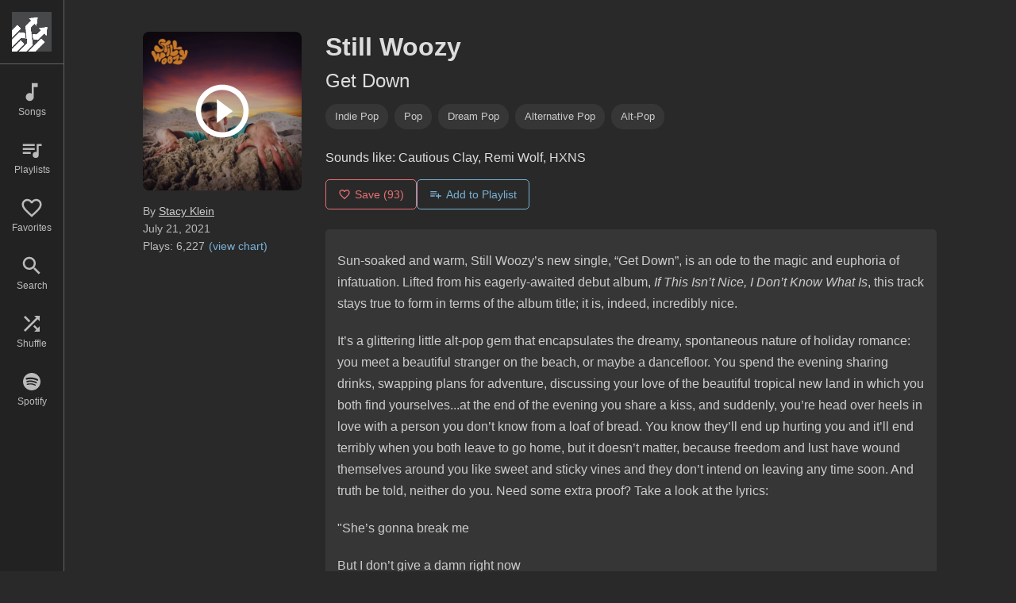

--- FILE ---
content_type: text/html; charset=utf-8
request_url: https://www.indieshuffle.com/still-woozy-get-down
body_size: 1056
content:
<!DOCTYPE html>
<html>
<head>
  <link rel="stylesheet" type="text/css" class="__meteor-css__" href="/91040eca2b9dc2382951ecbe3c27fb0dcf823c2a.css?meteor_css_resource=true">
<title>Indie Shuffle</title>
	<meta name="viewport" content="width=device-width, initial-scale=1.0, maximum-scale=1.0, user-scalable=no">
	<meta name="apple-mobile-web-app-capable" content="yes">
	<meta name="mobile-web-app-capable" content="yes">
	<link rel="apple-touch-icon" sizes="180x180" href="/apple-touch-icon.png">
	<link rel="icon" type="image/png" sizes="32x32" href="/favicon-32x32.png">
	<link rel="icon" type="image/png" sizes="16x16" href="/favicon-16x16.png">

</head>
<body><div id="react-target"></div>
  <script type="text/javascript">__meteor_runtime_config__ = JSON.parse(decodeURIComponent("%7B%22meteorRelease%22%3A%22METEOR%403.3.1%22%2C%22gitCommitHash%22%3A%22e167321e2512db122735059114a3d19aceb1e519%22%2C%22meteorEnv%22%3A%7B%22NODE_ENV%22%3A%22production%22%2C%22TEST_METADATA%22%3A%22%7B%7D%22%7D%2C%22PUBLIC_SETTINGS%22%3A%7B%22google%22%3A%7B%22clientId%22%3A%22659558661636-5jaulnkh3ng06poag51pbo9fgh2bmj9b.apps.googleusercontent.com%22%7D%2C%22facebook%22%3A%7B%22clientId%22%3A%22307345949384%22%7D%2C%22soundcloud%22%3A%7B%22clientId%22%3A%22Av54XCzCkKMyQKZ1SaMsXvTWMFOgIl0u%22%7D%7D%2C%22debug%22%3Afalse%2C%22ROOT_URL%22%3A%22https%3A%2F%2Fwww.indieshuffle.com%22%2C%22ROOT_URL_PATH_PREFIX%22%3A%22%22%2C%22reactFastRefreshEnabled%22%3Atrue%2C%22autoupdate%22%3A%7B%22versions%22%3A%7B%22web.browser%22%3A%7B%22version%22%3A%222271ae529b1e4e3bedccb71207e8c304ccf92989%22%2C%22versionRefreshable%22%3A%22f74459f24092af0e6e06e25820ba1872c2fdbe97%22%2C%22versionNonRefreshable%22%3A%22e3096ffa845f208b7b0e6bdffd1afa2f9712fa12%22%2C%22versionReplaceable%22%3A%22a12d21e16b9efb5dcdbdef8aba9dfbccfcc431ee%22%7D%2C%22web.browser.legacy%22%3A%7B%22version%22%3A%22b3c7d3460315de784a5dac7227831c5aab18f608%22%2C%22versionRefreshable%22%3A%22f74459f24092af0e6e06e25820ba1872c2fdbe97%22%2C%22versionNonRefreshable%22%3A%22897069fc37602eeb63d5f6f573938bf1cd380668%22%2C%22versionReplaceable%22%3A%22a12d21e16b9efb5dcdbdef8aba9dfbccfcc431ee%22%7D%7D%2C%22autoupdateVersion%22%3Anull%2C%22autoupdateVersionRefreshable%22%3Anull%2C%22autoupdateVersionCordova%22%3Anull%2C%22appId%22%3A%22eilmpszgfrt.j1sbakqvlaat%22%7D%2C%22appId%22%3A%22eilmpszgfrt.j1sbakqvlaat%22%2C%22isModern%22%3Afalse%7D"))</script>

  <script type="text/javascript" src="/c49dcd34ef7c58357d9050efcbfb3da1a7f54856.js?meteor_js_resource=true"></script>


</body>
</html>